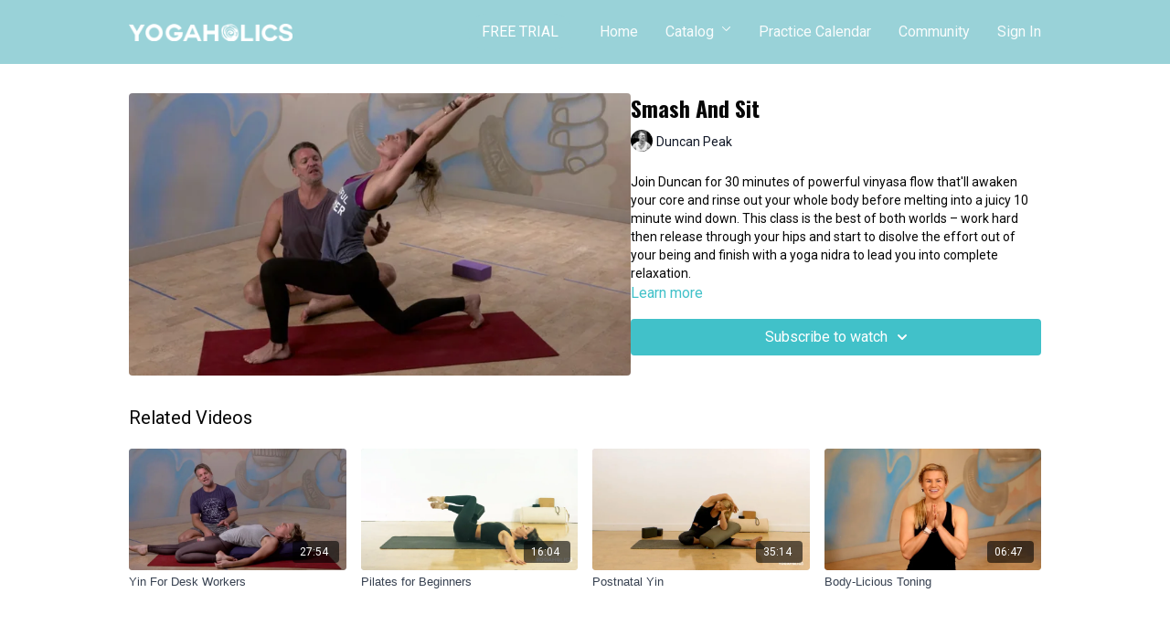

--- FILE ---
content_type: text/vnd.turbo-stream.html; charset=utf-8
request_url: https://yogaholics.online/programs/smash-and-sit.turbo_stream?playlist_position=sidebar&preview=false
body_size: -60
content:
<!DOCTYPE html><html><head><meta name="csrf-param" content="authenticity_token" />
<meta name="csrf-token" content="Ecfof32z_lGi2b2pHT4KLLpymx8lzpxhEU53UgiZaScGOdkBo_Yj3WJbbaupzekLOMrk6TKKx40rqiEsYPYU4g" /></head><body><turbo-stream action="update" target="program_show"><template>
  <turbo-frame id="program_player">
      <turbo-frame id="program_content" src="/programs/smash-and-sit/program_content?playlist_position=sidebar&amp;preview=false">
</turbo-frame></turbo-frame></template></turbo-stream></body></html>

--- FILE ---
content_type: text/html; charset=utf-8
request_url: https://yogaholics.online/programs/smash-and-sit/related
body_size: 11152
content:
<turbo-frame id="program_related" target="_top">

    <div class="container " data-area="program-related-videos">
      <div class="cbt-related mt-8  pb-16">
        <div class="cbt-related-title text-xl font-medium">Related Videos</div>
          <div class="mt-5 grid grid-cols-1 sm:grid-cols-2 md:grid-cols-3 lg:grid-cols-4 xl:grid-cols-4 gap-x-4 gap-y-6">
              <div data-area="related-video-item" class="">
                <swiper-slide
  data-card="video_1200489"
  data-custom="content-card"
  class="self-start hotwired"
    data-short-description="This juicy practice will take a yin and yang approach to rectify postural imbalances from sitting all day – finding freedom in your body."
    data-author-title-0="Duncan Peak" data-author-permalink-0="duncan-peak"
>

  <a class="card-image-container" data-turbo="true" data-turbo-prefetch="false" data-turbo-action="advance" data-turbo-frame="_top" onclick="window.CatalogAnalytics(&#39;clickContentItem&#39;, &#39;video&#39;, &#39;1200489&#39;, &#39;Related Videos&#39;); window.CatalogAnalytics(&#39;clickRelatedVideo&#39;, &#39;1200489&#39;, &#39;1&#39;, &#39;program_page&#39;)" href="/programs/yin-for-desk-workers">
    <div class="image-container relative" data-test="catalog-card">
  <div class="relative image-content">
    <div aria-hidden="true" style="padding-bottom: 56%;"></div>
    <img loading="lazy" alt="Yin For Desk Workers" decoding="async"
         src="https://alpha.uscreencdn.com/images/programs/1200489/horizontal/621566477_1920x1080.jpg?auto=webp&width=350"
         srcset="https://alpha.uscreencdn.com/images/programs/1200489/horizontal/621566477_1920x1080.jpg?auto=webp&width=350 350w,
            https://alpha.uscreencdn.com/images/programs/1200489/horizontal/621566477_1920x1080.jpg?auto=webp&width=700 2x,
            https://alpha.uscreencdn.com/images/programs/1200489/horizontal/621566477_1920x1080.jpg?auto=webp&width=1050 3x"
         class="card-image b-image absolute object-cover h-full top-0 left-0" style="opacity: 1;">
  </div>
    <div class="badge flex justify-center items-center text-white content-card-badge z-0">
      <span class="badge-item">27:54</span>
      <svg xmlns="http://www.w3.org/2000/svg" width="13" height="9" viewBox="0 0 13 9" fill="none" class="badge-item content-watched-icon" data-test="content-watched-icon">
  <path fill-rule="evenodd" clip-rule="evenodd" d="M4.99995 7.15142L12.0757 0.0756836L12.9242 0.924212L4.99995 8.84848L0.575684 4.42421L1.42421 3.57568L4.99995 7.15142Z" fill="currentColor"></path>
</svg>

    </div>

</div>
<div class="content-watched-overlay"></div>

</a>  <a class="card-title" data-turbo="true" data-turbo-prefetch="false" data-turbo-action="advance" data-turbo-frame="_top" title="Yin For Desk Workers" aria-label="Yin For Desk Workers" onclick="window.CatalogAnalytics(&#39;clickContentItem&#39;, &#39;video&#39;, &#39;1200489&#39;, &#39;Related Videos&#39;); window.CatalogAnalytics(&#39;clickRelatedVideo&#39;, &#39;1200489&#39;, &#39;1&#39;, &#39;program_page&#39;)" href="/programs/yin-for-desk-workers">
    <span class="line-clamp-2">
      Yin For Desk Workers
    </span>
</a></swiper-slide>


              </div>
              <div data-area="related-video-item" class="">
                <swiper-slide
  data-card="video_1200370"
  data-custom="content-card"
  class="self-start hotwired"
    data-short-description="Pilates is like the bff to yoga that we could all have in our life as our major wing woman! She&#39;s tough, but omg she will get that core strengthened in no time!"
    data-author-title-0="Gina Brescianini" data-author-permalink-0="gina-brescianini"
>

  <a class="card-image-container" data-turbo="true" data-turbo-prefetch="false" data-turbo-action="advance" data-turbo-frame="_top" onclick="window.CatalogAnalytics(&#39;clickContentItem&#39;, &#39;video&#39;, &#39;1200370&#39;, &#39;Related Videos&#39;); window.CatalogAnalytics(&#39;clickRelatedVideo&#39;, &#39;1200370&#39;, &#39;2&#39;, &#39;program_page&#39;)" href="/programs/pilates-for-beginners">
    <div class="image-container relative" data-test="catalog-card">
  <div class="relative image-content">
    <div aria-hidden="true" style="padding-bottom: 56%;"></div>
    <img loading="lazy" alt="Pilates for Beginners" decoding="async"
         src="https://alpha.uscreencdn.com/images/programs/1200370/horizontal/784263753_1920x1080.jpg?auto=webp&width=350"
         srcset="https://alpha.uscreencdn.com/images/programs/1200370/horizontal/784263753_1920x1080.jpg?auto=webp&width=350 350w,
            https://alpha.uscreencdn.com/images/programs/1200370/horizontal/784263753_1920x1080.jpg?auto=webp&width=700 2x,
            https://alpha.uscreencdn.com/images/programs/1200370/horizontal/784263753_1920x1080.jpg?auto=webp&width=1050 3x"
         class="card-image b-image absolute object-cover h-full top-0 left-0" style="opacity: 1;">
  </div>
    <div class="badge flex justify-center items-center text-white content-card-badge z-0">
      <span class="badge-item">16:04</span>
      <svg xmlns="http://www.w3.org/2000/svg" width="13" height="9" viewBox="0 0 13 9" fill="none" class="badge-item content-watched-icon" data-test="content-watched-icon">
  <path fill-rule="evenodd" clip-rule="evenodd" d="M4.99995 7.15142L12.0757 0.0756836L12.9242 0.924212L4.99995 8.84848L0.575684 4.42421L1.42421 3.57568L4.99995 7.15142Z" fill="currentColor"></path>
</svg>

    </div>

</div>
<div class="content-watched-overlay"></div>

</a>  <a class="card-title" data-turbo="true" data-turbo-prefetch="false" data-turbo-action="advance" data-turbo-frame="_top" title="Pilates for Beginners" aria-label="Pilates for Beginners" onclick="window.CatalogAnalytics(&#39;clickContentItem&#39;, &#39;video&#39;, &#39;1200370&#39;, &#39;Related Videos&#39;); window.CatalogAnalytics(&#39;clickRelatedVideo&#39;, &#39;1200370&#39;, &#39;2&#39;, &#39;program_page&#39;)" href="/programs/pilates-for-beginners">
    <span class="line-clamp-2">
      Pilates for Beginners
    </span>
</a></swiper-slide>


              </div>
              <div data-area="related-video-item" class="">
                <swiper-slide
  data-card="video_1200386"
  data-custom="content-card"
  class="self-start hotwired"
    data-short-description="A sleeping baby means &#39;me&#39; time. This one is all about getting refreshed and reconnected to you, you beautiful mama. Settle down, drop in and reconnect to you."
    data-author-title-0="Shauna Hawkes" data-author-permalink-0="author-KkS3kWuQbfo"
>

  <a class="card-image-container" data-turbo="true" data-turbo-prefetch="false" data-turbo-action="advance" data-turbo-frame="_top" onclick="window.CatalogAnalytics(&#39;clickContentItem&#39;, &#39;video&#39;, &#39;1200386&#39;, &#39;Related Videos&#39;); window.CatalogAnalytics(&#39;clickRelatedVideo&#39;, &#39;1200386&#39;, &#39;3&#39;, &#39;program_page&#39;)" href="/programs/postnatal-yin">
    <div class="image-container relative" data-test="catalog-card">
  <div class="relative image-content">
    <div aria-hidden="true" style="padding-bottom: 56%;"></div>
    <img loading="lazy" alt="Postnatal Yin" decoding="async"
         src="https://alpha.uscreencdn.com/images/programs/1200386/horizontal/774027270_1920x1080.jpg?auto=webp&width=350"
         srcset="https://alpha.uscreencdn.com/images/programs/1200386/horizontal/774027270_1920x1080.jpg?auto=webp&width=350 350w,
            https://alpha.uscreencdn.com/images/programs/1200386/horizontal/774027270_1920x1080.jpg?auto=webp&width=700 2x,
            https://alpha.uscreencdn.com/images/programs/1200386/horizontal/774027270_1920x1080.jpg?auto=webp&width=1050 3x"
         class="card-image b-image absolute object-cover h-full top-0 left-0" style="opacity: 1;">
  </div>
    <div class="badge flex justify-center items-center text-white content-card-badge z-0">
      <span class="badge-item">35:14</span>
      <svg xmlns="http://www.w3.org/2000/svg" width="13" height="9" viewBox="0 0 13 9" fill="none" class="badge-item content-watched-icon" data-test="content-watched-icon">
  <path fill-rule="evenodd" clip-rule="evenodd" d="M4.99995 7.15142L12.0757 0.0756836L12.9242 0.924212L4.99995 8.84848L0.575684 4.42421L1.42421 3.57568L4.99995 7.15142Z" fill="currentColor"></path>
</svg>

    </div>

</div>
<div class="content-watched-overlay"></div>

</a>  <a class="card-title" data-turbo="true" data-turbo-prefetch="false" data-turbo-action="advance" data-turbo-frame="_top" title="Postnatal Yin" aria-label="Postnatal Yin" onclick="window.CatalogAnalytics(&#39;clickContentItem&#39;, &#39;video&#39;, &#39;1200386&#39;, &#39;Related Videos&#39;); window.CatalogAnalytics(&#39;clickRelatedVideo&#39;, &#39;1200386&#39;, &#39;3&#39;, &#39;program_page&#39;)" href="/programs/postnatal-yin">
    <span class="line-clamp-2">
      Postnatal Yin
    </span>
</a></swiper-slide>


              </div>
              <div data-area="related-video-item" class="">
                <swiper-slide
  data-card="video_1200402"
  data-custom="content-card"
  class="self-start hotwired"
    data-short-description="Add this 10-minute sesh to your routine and get ready to see results."
    data-author-title-0="Shauna Hawkes" data-author-permalink-0="author-KkS3kWuQbfo"
>

  <a class="card-image-container" data-turbo="true" data-turbo-prefetch="false" data-turbo-action="advance" data-turbo-frame="_top" onclick="window.CatalogAnalytics(&#39;clickContentItem&#39;, &#39;video&#39;, &#39;1200402&#39;, &#39;Related Videos&#39;); window.CatalogAnalytics(&#39;clickRelatedVideo&#39;, &#39;1200402&#39;, &#39;4&#39;, &#39;program_page&#39;)" href="/programs/body-licious-toning">
    <div class="image-container relative" data-test="catalog-card">
  <div class="relative image-content">
    <div aria-hidden="true" style="padding-bottom: 56%;"></div>
    <img loading="lazy" alt="Body-Licious Toning" decoding="async"
         src="https://alpha.uscreencdn.com/images/programs/1200402/horizontal/732934782_1920x1080.jpg?auto=webp&width=350"
         srcset="https://alpha.uscreencdn.com/images/programs/1200402/horizontal/732934782_1920x1080.jpg?auto=webp&width=350 350w,
            https://alpha.uscreencdn.com/images/programs/1200402/horizontal/732934782_1920x1080.jpg?auto=webp&width=700 2x,
            https://alpha.uscreencdn.com/images/programs/1200402/horizontal/732934782_1920x1080.jpg?auto=webp&width=1050 3x"
         class="card-image b-image absolute object-cover h-full top-0 left-0" style="opacity: 1;">
  </div>
    <div class="badge flex justify-center items-center text-white content-card-badge z-0">
      <span class="badge-item">06:47</span>
      <svg xmlns="http://www.w3.org/2000/svg" width="13" height="9" viewBox="0 0 13 9" fill="none" class="badge-item content-watched-icon" data-test="content-watched-icon">
  <path fill-rule="evenodd" clip-rule="evenodd" d="M4.99995 7.15142L12.0757 0.0756836L12.9242 0.924212L4.99995 8.84848L0.575684 4.42421L1.42421 3.57568L4.99995 7.15142Z" fill="currentColor"></path>
</svg>

    </div>

</div>
<div class="content-watched-overlay"></div>

</a>  <a class="card-title" data-turbo="true" data-turbo-prefetch="false" data-turbo-action="advance" data-turbo-frame="_top" title="Body-Licious Toning" aria-label="Body-Licious Toning" onclick="window.CatalogAnalytics(&#39;clickContentItem&#39;, &#39;video&#39;, &#39;1200402&#39;, &#39;Related Videos&#39;); window.CatalogAnalytics(&#39;clickRelatedVideo&#39;, &#39;1200402&#39;, &#39;4&#39;, &#39;program_page&#39;)" href="/programs/body-licious-toning">
    <span class="line-clamp-2">
      Body-Licious Toning
    </span>
</a></swiper-slide>


              </div>
          </div>
        </div>
      </div>
    </div>
</turbo-frame>

--- FILE ---
content_type: text/plain
request_url: https://www.google-analytics.com/j/collect?v=1&_v=j102&a=456367065&t=pageview&_s=1&dl=https%3A%2F%2Fyogaholics.online%2Fprograms%2Fsmash-and-sit&ul=en-us%40posix&dt=Smash%20And%20Sit%20%7C%20Yogaholics&sr=1280x720&vp=1280x720&_u=IEBAAEABAAAAACAAI~&jid=1116660743&gjid=1019223243&cid=704353977.1768734371&tid=UA-83136918-1&_gid=1588411407.1768734371&_r=1&_slc=1&z=1026606949
body_size: -451
content:
2,cG-MEM9GZYM68